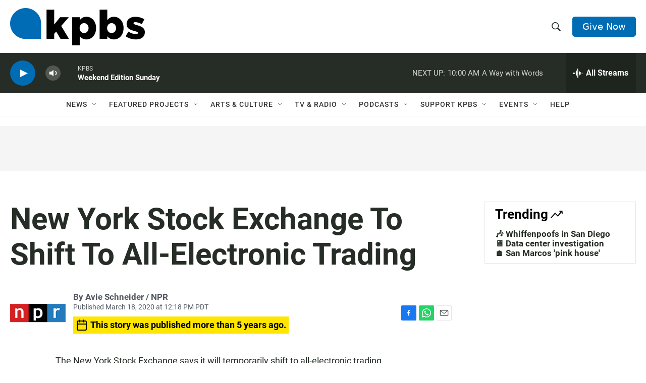

--- FILE ---
content_type: text/html; charset=utf-8
request_url: https://www.google.com/recaptcha/api2/anchor?ar=1&k=6LdRF8EbAAAAAGBCqO-5QNT28BvYzHDqkcBs-hO7&co=aHR0cHM6Ly93d3cua3Bicy5vcmc6NDQz&hl=en&v=PoyoqOPhxBO7pBk68S4YbpHZ&size=invisible&anchor-ms=20000&execute-ms=30000&cb=4tf9rasg0jqs
body_size: 48627
content:
<!DOCTYPE HTML><html dir="ltr" lang="en"><head><meta http-equiv="Content-Type" content="text/html; charset=UTF-8">
<meta http-equiv="X-UA-Compatible" content="IE=edge">
<title>reCAPTCHA</title>
<style type="text/css">
/* cyrillic-ext */
@font-face {
  font-family: 'Roboto';
  font-style: normal;
  font-weight: 400;
  font-stretch: 100%;
  src: url(//fonts.gstatic.com/s/roboto/v48/KFO7CnqEu92Fr1ME7kSn66aGLdTylUAMa3GUBHMdazTgWw.woff2) format('woff2');
  unicode-range: U+0460-052F, U+1C80-1C8A, U+20B4, U+2DE0-2DFF, U+A640-A69F, U+FE2E-FE2F;
}
/* cyrillic */
@font-face {
  font-family: 'Roboto';
  font-style: normal;
  font-weight: 400;
  font-stretch: 100%;
  src: url(//fonts.gstatic.com/s/roboto/v48/KFO7CnqEu92Fr1ME7kSn66aGLdTylUAMa3iUBHMdazTgWw.woff2) format('woff2');
  unicode-range: U+0301, U+0400-045F, U+0490-0491, U+04B0-04B1, U+2116;
}
/* greek-ext */
@font-face {
  font-family: 'Roboto';
  font-style: normal;
  font-weight: 400;
  font-stretch: 100%;
  src: url(//fonts.gstatic.com/s/roboto/v48/KFO7CnqEu92Fr1ME7kSn66aGLdTylUAMa3CUBHMdazTgWw.woff2) format('woff2');
  unicode-range: U+1F00-1FFF;
}
/* greek */
@font-face {
  font-family: 'Roboto';
  font-style: normal;
  font-weight: 400;
  font-stretch: 100%;
  src: url(//fonts.gstatic.com/s/roboto/v48/KFO7CnqEu92Fr1ME7kSn66aGLdTylUAMa3-UBHMdazTgWw.woff2) format('woff2');
  unicode-range: U+0370-0377, U+037A-037F, U+0384-038A, U+038C, U+038E-03A1, U+03A3-03FF;
}
/* math */
@font-face {
  font-family: 'Roboto';
  font-style: normal;
  font-weight: 400;
  font-stretch: 100%;
  src: url(//fonts.gstatic.com/s/roboto/v48/KFO7CnqEu92Fr1ME7kSn66aGLdTylUAMawCUBHMdazTgWw.woff2) format('woff2');
  unicode-range: U+0302-0303, U+0305, U+0307-0308, U+0310, U+0312, U+0315, U+031A, U+0326-0327, U+032C, U+032F-0330, U+0332-0333, U+0338, U+033A, U+0346, U+034D, U+0391-03A1, U+03A3-03A9, U+03B1-03C9, U+03D1, U+03D5-03D6, U+03F0-03F1, U+03F4-03F5, U+2016-2017, U+2034-2038, U+203C, U+2040, U+2043, U+2047, U+2050, U+2057, U+205F, U+2070-2071, U+2074-208E, U+2090-209C, U+20D0-20DC, U+20E1, U+20E5-20EF, U+2100-2112, U+2114-2115, U+2117-2121, U+2123-214F, U+2190, U+2192, U+2194-21AE, U+21B0-21E5, U+21F1-21F2, U+21F4-2211, U+2213-2214, U+2216-22FF, U+2308-230B, U+2310, U+2319, U+231C-2321, U+2336-237A, U+237C, U+2395, U+239B-23B7, U+23D0, U+23DC-23E1, U+2474-2475, U+25AF, U+25B3, U+25B7, U+25BD, U+25C1, U+25CA, U+25CC, U+25FB, U+266D-266F, U+27C0-27FF, U+2900-2AFF, U+2B0E-2B11, U+2B30-2B4C, U+2BFE, U+3030, U+FF5B, U+FF5D, U+1D400-1D7FF, U+1EE00-1EEFF;
}
/* symbols */
@font-face {
  font-family: 'Roboto';
  font-style: normal;
  font-weight: 400;
  font-stretch: 100%;
  src: url(//fonts.gstatic.com/s/roboto/v48/KFO7CnqEu92Fr1ME7kSn66aGLdTylUAMaxKUBHMdazTgWw.woff2) format('woff2');
  unicode-range: U+0001-000C, U+000E-001F, U+007F-009F, U+20DD-20E0, U+20E2-20E4, U+2150-218F, U+2190, U+2192, U+2194-2199, U+21AF, U+21E6-21F0, U+21F3, U+2218-2219, U+2299, U+22C4-22C6, U+2300-243F, U+2440-244A, U+2460-24FF, U+25A0-27BF, U+2800-28FF, U+2921-2922, U+2981, U+29BF, U+29EB, U+2B00-2BFF, U+4DC0-4DFF, U+FFF9-FFFB, U+10140-1018E, U+10190-1019C, U+101A0, U+101D0-101FD, U+102E0-102FB, U+10E60-10E7E, U+1D2C0-1D2D3, U+1D2E0-1D37F, U+1F000-1F0FF, U+1F100-1F1AD, U+1F1E6-1F1FF, U+1F30D-1F30F, U+1F315, U+1F31C, U+1F31E, U+1F320-1F32C, U+1F336, U+1F378, U+1F37D, U+1F382, U+1F393-1F39F, U+1F3A7-1F3A8, U+1F3AC-1F3AF, U+1F3C2, U+1F3C4-1F3C6, U+1F3CA-1F3CE, U+1F3D4-1F3E0, U+1F3ED, U+1F3F1-1F3F3, U+1F3F5-1F3F7, U+1F408, U+1F415, U+1F41F, U+1F426, U+1F43F, U+1F441-1F442, U+1F444, U+1F446-1F449, U+1F44C-1F44E, U+1F453, U+1F46A, U+1F47D, U+1F4A3, U+1F4B0, U+1F4B3, U+1F4B9, U+1F4BB, U+1F4BF, U+1F4C8-1F4CB, U+1F4D6, U+1F4DA, U+1F4DF, U+1F4E3-1F4E6, U+1F4EA-1F4ED, U+1F4F7, U+1F4F9-1F4FB, U+1F4FD-1F4FE, U+1F503, U+1F507-1F50B, U+1F50D, U+1F512-1F513, U+1F53E-1F54A, U+1F54F-1F5FA, U+1F610, U+1F650-1F67F, U+1F687, U+1F68D, U+1F691, U+1F694, U+1F698, U+1F6AD, U+1F6B2, U+1F6B9-1F6BA, U+1F6BC, U+1F6C6-1F6CF, U+1F6D3-1F6D7, U+1F6E0-1F6EA, U+1F6F0-1F6F3, U+1F6F7-1F6FC, U+1F700-1F7FF, U+1F800-1F80B, U+1F810-1F847, U+1F850-1F859, U+1F860-1F887, U+1F890-1F8AD, U+1F8B0-1F8BB, U+1F8C0-1F8C1, U+1F900-1F90B, U+1F93B, U+1F946, U+1F984, U+1F996, U+1F9E9, U+1FA00-1FA6F, U+1FA70-1FA7C, U+1FA80-1FA89, U+1FA8F-1FAC6, U+1FACE-1FADC, U+1FADF-1FAE9, U+1FAF0-1FAF8, U+1FB00-1FBFF;
}
/* vietnamese */
@font-face {
  font-family: 'Roboto';
  font-style: normal;
  font-weight: 400;
  font-stretch: 100%;
  src: url(//fonts.gstatic.com/s/roboto/v48/KFO7CnqEu92Fr1ME7kSn66aGLdTylUAMa3OUBHMdazTgWw.woff2) format('woff2');
  unicode-range: U+0102-0103, U+0110-0111, U+0128-0129, U+0168-0169, U+01A0-01A1, U+01AF-01B0, U+0300-0301, U+0303-0304, U+0308-0309, U+0323, U+0329, U+1EA0-1EF9, U+20AB;
}
/* latin-ext */
@font-face {
  font-family: 'Roboto';
  font-style: normal;
  font-weight: 400;
  font-stretch: 100%;
  src: url(//fonts.gstatic.com/s/roboto/v48/KFO7CnqEu92Fr1ME7kSn66aGLdTylUAMa3KUBHMdazTgWw.woff2) format('woff2');
  unicode-range: U+0100-02BA, U+02BD-02C5, U+02C7-02CC, U+02CE-02D7, U+02DD-02FF, U+0304, U+0308, U+0329, U+1D00-1DBF, U+1E00-1E9F, U+1EF2-1EFF, U+2020, U+20A0-20AB, U+20AD-20C0, U+2113, U+2C60-2C7F, U+A720-A7FF;
}
/* latin */
@font-face {
  font-family: 'Roboto';
  font-style: normal;
  font-weight: 400;
  font-stretch: 100%;
  src: url(//fonts.gstatic.com/s/roboto/v48/KFO7CnqEu92Fr1ME7kSn66aGLdTylUAMa3yUBHMdazQ.woff2) format('woff2');
  unicode-range: U+0000-00FF, U+0131, U+0152-0153, U+02BB-02BC, U+02C6, U+02DA, U+02DC, U+0304, U+0308, U+0329, U+2000-206F, U+20AC, U+2122, U+2191, U+2193, U+2212, U+2215, U+FEFF, U+FFFD;
}
/* cyrillic-ext */
@font-face {
  font-family: 'Roboto';
  font-style: normal;
  font-weight: 500;
  font-stretch: 100%;
  src: url(//fonts.gstatic.com/s/roboto/v48/KFO7CnqEu92Fr1ME7kSn66aGLdTylUAMa3GUBHMdazTgWw.woff2) format('woff2');
  unicode-range: U+0460-052F, U+1C80-1C8A, U+20B4, U+2DE0-2DFF, U+A640-A69F, U+FE2E-FE2F;
}
/* cyrillic */
@font-face {
  font-family: 'Roboto';
  font-style: normal;
  font-weight: 500;
  font-stretch: 100%;
  src: url(//fonts.gstatic.com/s/roboto/v48/KFO7CnqEu92Fr1ME7kSn66aGLdTylUAMa3iUBHMdazTgWw.woff2) format('woff2');
  unicode-range: U+0301, U+0400-045F, U+0490-0491, U+04B0-04B1, U+2116;
}
/* greek-ext */
@font-face {
  font-family: 'Roboto';
  font-style: normal;
  font-weight: 500;
  font-stretch: 100%;
  src: url(//fonts.gstatic.com/s/roboto/v48/KFO7CnqEu92Fr1ME7kSn66aGLdTylUAMa3CUBHMdazTgWw.woff2) format('woff2');
  unicode-range: U+1F00-1FFF;
}
/* greek */
@font-face {
  font-family: 'Roboto';
  font-style: normal;
  font-weight: 500;
  font-stretch: 100%;
  src: url(//fonts.gstatic.com/s/roboto/v48/KFO7CnqEu92Fr1ME7kSn66aGLdTylUAMa3-UBHMdazTgWw.woff2) format('woff2');
  unicode-range: U+0370-0377, U+037A-037F, U+0384-038A, U+038C, U+038E-03A1, U+03A3-03FF;
}
/* math */
@font-face {
  font-family: 'Roboto';
  font-style: normal;
  font-weight: 500;
  font-stretch: 100%;
  src: url(//fonts.gstatic.com/s/roboto/v48/KFO7CnqEu92Fr1ME7kSn66aGLdTylUAMawCUBHMdazTgWw.woff2) format('woff2');
  unicode-range: U+0302-0303, U+0305, U+0307-0308, U+0310, U+0312, U+0315, U+031A, U+0326-0327, U+032C, U+032F-0330, U+0332-0333, U+0338, U+033A, U+0346, U+034D, U+0391-03A1, U+03A3-03A9, U+03B1-03C9, U+03D1, U+03D5-03D6, U+03F0-03F1, U+03F4-03F5, U+2016-2017, U+2034-2038, U+203C, U+2040, U+2043, U+2047, U+2050, U+2057, U+205F, U+2070-2071, U+2074-208E, U+2090-209C, U+20D0-20DC, U+20E1, U+20E5-20EF, U+2100-2112, U+2114-2115, U+2117-2121, U+2123-214F, U+2190, U+2192, U+2194-21AE, U+21B0-21E5, U+21F1-21F2, U+21F4-2211, U+2213-2214, U+2216-22FF, U+2308-230B, U+2310, U+2319, U+231C-2321, U+2336-237A, U+237C, U+2395, U+239B-23B7, U+23D0, U+23DC-23E1, U+2474-2475, U+25AF, U+25B3, U+25B7, U+25BD, U+25C1, U+25CA, U+25CC, U+25FB, U+266D-266F, U+27C0-27FF, U+2900-2AFF, U+2B0E-2B11, U+2B30-2B4C, U+2BFE, U+3030, U+FF5B, U+FF5D, U+1D400-1D7FF, U+1EE00-1EEFF;
}
/* symbols */
@font-face {
  font-family: 'Roboto';
  font-style: normal;
  font-weight: 500;
  font-stretch: 100%;
  src: url(//fonts.gstatic.com/s/roboto/v48/KFO7CnqEu92Fr1ME7kSn66aGLdTylUAMaxKUBHMdazTgWw.woff2) format('woff2');
  unicode-range: U+0001-000C, U+000E-001F, U+007F-009F, U+20DD-20E0, U+20E2-20E4, U+2150-218F, U+2190, U+2192, U+2194-2199, U+21AF, U+21E6-21F0, U+21F3, U+2218-2219, U+2299, U+22C4-22C6, U+2300-243F, U+2440-244A, U+2460-24FF, U+25A0-27BF, U+2800-28FF, U+2921-2922, U+2981, U+29BF, U+29EB, U+2B00-2BFF, U+4DC0-4DFF, U+FFF9-FFFB, U+10140-1018E, U+10190-1019C, U+101A0, U+101D0-101FD, U+102E0-102FB, U+10E60-10E7E, U+1D2C0-1D2D3, U+1D2E0-1D37F, U+1F000-1F0FF, U+1F100-1F1AD, U+1F1E6-1F1FF, U+1F30D-1F30F, U+1F315, U+1F31C, U+1F31E, U+1F320-1F32C, U+1F336, U+1F378, U+1F37D, U+1F382, U+1F393-1F39F, U+1F3A7-1F3A8, U+1F3AC-1F3AF, U+1F3C2, U+1F3C4-1F3C6, U+1F3CA-1F3CE, U+1F3D4-1F3E0, U+1F3ED, U+1F3F1-1F3F3, U+1F3F5-1F3F7, U+1F408, U+1F415, U+1F41F, U+1F426, U+1F43F, U+1F441-1F442, U+1F444, U+1F446-1F449, U+1F44C-1F44E, U+1F453, U+1F46A, U+1F47D, U+1F4A3, U+1F4B0, U+1F4B3, U+1F4B9, U+1F4BB, U+1F4BF, U+1F4C8-1F4CB, U+1F4D6, U+1F4DA, U+1F4DF, U+1F4E3-1F4E6, U+1F4EA-1F4ED, U+1F4F7, U+1F4F9-1F4FB, U+1F4FD-1F4FE, U+1F503, U+1F507-1F50B, U+1F50D, U+1F512-1F513, U+1F53E-1F54A, U+1F54F-1F5FA, U+1F610, U+1F650-1F67F, U+1F687, U+1F68D, U+1F691, U+1F694, U+1F698, U+1F6AD, U+1F6B2, U+1F6B9-1F6BA, U+1F6BC, U+1F6C6-1F6CF, U+1F6D3-1F6D7, U+1F6E0-1F6EA, U+1F6F0-1F6F3, U+1F6F7-1F6FC, U+1F700-1F7FF, U+1F800-1F80B, U+1F810-1F847, U+1F850-1F859, U+1F860-1F887, U+1F890-1F8AD, U+1F8B0-1F8BB, U+1F8C0-1F8C1, U+1F900-1F90B, U+1F93B, U+1F946, U+1F984, U+1F996, U+1F9E9, U+1FA00-1FA6F, U+1FA70-1FA7C, U+1FA80-1FA89, U+1FA8F-1FAC6, U+1FACE-1FADC, U+1FADF-1FAE9, U+1FAF0-1FAF8, U+1FB00-1FBFF;
}
/* vietnamese */
@font-face {
  font-family: 'Roboto';
  font-style: normal;
  font-weight: 500;
  font-stretch: 100%;
  src: url(//fonts.gstatic.com/s/roboto/v48/KFO7CnqEu92Fr1ME7kSn66aGLdTylUAMa3OUBHMdazTgWw.woff2) format('woff2');
  unicode-range: U+0102-0103, U+0110-0111, U+0128-0129, U+0168-0169, U+01A0-01A1, U+01AF-01B0, U+0300-0301, U+0303-0304, U+0308-0309, U+0323, U+0329, U+1EA0-1EF9, U+20AB;
}
/* latin-ext */
@font-face {
  font-family: 'Roboto';
  font-style: normal;
  font-weight: 500;
  font-stretch: 100%;
  src: url(//fonts.gstatic.com/s/roboto/v48/KFO7CnqEu92Fr1ME7kSn66aGLdTylUAMa3KUBHMdazTgWw.woff2) format('woff2');
  unicode-range: U+0100-02BA, U+02BD-02C5, U+02C7-02CC, U+02CE-02D7, U+02DD-02FF, U+0304, U+0308, U+0329, U+1D00-1DBF, U+1E00-1E9F, U+1EF2-1EFF, U+2020, U+20A0-20AB, U+20AD-20C0, U+2113, U+2C60-2C7F, U+A720-A7FF;
}
/* latin */
@font-face {
  font-family: 'Roboto';
  font-style: normal;
  font-weight: 500;
  font-stretch: 100%;
  src: url(//fonts.gstatic.com/s/roboto/v48/KFO7CnqEu92Fr1ME7kSn66aGLdTylUAMa3yUBHMdazQ.woff2) format('woff2');
  unicode-range: U+0000-00FF, U+0131, U+0152-0153, U+02BB-02BC, U+02C6, U+02DA, U+02DC, U+0304, U+0308, U+0329, U+2000-206F, U+20AC, U+2122, U+2191, U+2193, U+2212, U+2215, U+FEFF, U+FFFD;
}
/* cyrillic-ext */
@font-face {
  font-family: 'Roboto';
  font-style: normal;
  font-weight: 900;
  font-stretch: 100%;
  src: url(//fonts.gstatic.com/s/roboto/v48/KFO7CnqEu92Fr1ME7kSn66aGLdTylUAMa3GUBHMdazTgWw.woff2) format('woff2');
  unicode-range: U+0460-052F, U+1C80-1C8A, U+20B4, U+2DE0-2DFF, U+A640-A69F, U+FE2E-FE2F;
}
/* cyrillic */
@font-face {
  font-family: 'Roboto';
  font-style: normal;
  font-weight: 900;
  font-stretch: 100%;
  src: url(//fonts.gstatic.com/s/roboto/v48/KFO7CnqEu92Fr1ME7kSn66aGLdTylUAMa3iUBHMdazTgWw.woff2) format('woff2');
  unicode-range: U+0301, U+0400-045F, U+0490-0491, U+04B0-04B1, U+2116;
}
/* greek-ext */
@font-face {
  font-family: 'Roboto';
  font-style: normal;
  font-weight: 900;
  font-stretch: 100%;
  src: url(//fonts.gstatic.com/s/roboto/v48/KFO7CnqEu92Fr1ME7kSn66aGLdTylUAMa3CUBHMdazTgWw.woff2) format('woff2');
  unicode-range: U+1F00-1FFF;
}
/* greek */
@font-face {
  font-family: 'Roboto';
  font-style: normal;
  font-weight: 900;
  font-stretch: 100%;
  src: url(//fonts.gstatic.com/s/roboto/v48/KFO7CnqEu92Fr1ME7kSn66aGLdTylUAMa3-UBHMdazTgWw.woff2) format('woff2');
  unicode-range: U+0370-0377, U+037A-037F, U+0384-038A, U+038C, U+038E-03A1, U+03A3-03FF;
}
/* math */
@font-face {
  font-family: 'Roboto';
  font-style: normal;
  font-weight: 900;
  font-stretch: 100%;
  src: url(//fonts.gstatic.com/s/roboto/v48/KFO7CnqEu92Fr1ME7kSn66aGLdTylUAMawCUBHMdazTgWw.woff2) format('woff2');
  unicode-range: U+0302-0303, U+0305, U+0307-0308, U+0310, U+0312, U+0315, U+031A, U+0326-0327, U+032C, U+032F-0330, U+0332-0333, U+0338, U+033A, U+0346, U+034D, U+0391-03A1, U+03A3-03A9, U+03B1-03C9, U+03D1, U+03D5-03D6, U+03F0-03F1, U+03F4-03F5, U+2016-2017, U+2034-2038, U+203C, U+2040, U+2043, U+2047, U+2050, U+2057, U+205F, U+2070-2071, U+2074-208E, U+2090-209C, U+20D0-20DC, U+20E1, U+20E5-20EF, U+2100-2112, U+2114-2115, U+2117-2121, U+2123-214F, U+2190, U+2192, U+2194-21AE, U+21B0-21E5, U+21F1-21F2, U+21F4-2211, U+2213-2214, U+2216-22FF, U+2308-230B, U+2310, U+2319, U+231C-2321, U+2336-237A, U+237C, U+2395, U+239B-23B7, U+23D0, U+23DC-23E1, U+2474-2475, U+25AF, U+25B3, U+25B7, U+25BD, U+25C1, U+25CA, U+25CC, U+25FB, U+266D-266F, U+27C0-27FF, U+2900-2AFF, U+2B0E-2B11, U+2B30-2B4C, U+2BFE, U+3030, U+FF5B, U+FF5D, U+1D400-1D7FF, U+1EE00-1EEFF;
}
/* symbols */
@font-face {
  font-family: 'Roboto';
  font-style: normal;
  font-weight: 900;
  font-stretch: 100%;
  src: url(//fonts.gstatic.com/s/roboto/v48/KFO7CnqEu92Fr1ME7kSn66aGLdTylUAMaxKUBHMdazTgWw.woff2) format('woff2');
  unicode-range: U+0001-000C, U+000E-001F, U+007F-009F, U+20DD-20E0, U+20E2-20E4, U+2150-218F, U+2190, U+2192, U+2194-2199, U+21AF, U+21E6-21F0, U+21F3, U+2218-2219, U+2299, U+22C4-22C6, U+2300-243F, U+2440-244A, U+2460-24FF, U+25A0-27BF, U+2800-28FF, U+2921-2922, U+2981, U+29BF, U+29EB, U+2B00-2BFF, U+4DC0-4DFF, U+FFF9-FFFB, U+10140-1018E, U+10190-1019C, U+101A0, U+101D0-101FD, U+102E0-102FB, U+10E60-10E7E, U+1D2C0-1D2D3, U+1D2E0-1D37F, U+1F000-1F0FF, U+1F100-1F1AD, U+1F1E6-1F1FF, U+1F30D-1F30F, U+1F315, U+1F31C, U+1F31E, U+1F320-1F32C, U+1F336, U+1F378, U+1F37D, U+1F382, U+1F393-1F39F, U+1F3A7-1F3A8, U+1F3AC-1F3AF, U+1F3C2, U+1F3C4-1F3C6, U+1F3CA-1F3CE, U+1F3D4-1F3E0, U+1F3ED, U+1F3F1-1F3F3, U+1F3F5-1F3F7, U+1F408, U+1F415, U+1F41F, U+1F426, U+1F43F, U+1F441-1F442, U+1F444, U+1F446-1F449, U+1F44C-1F44E, U+1F453, U+1F46A, U+1F47D, U+1F4A3, U+1F4B0, U+1F4B3, U+1F4B9, U+1F4BB, U+1F4BF, U+1F4C8-1F4CB, U+1F4D6, U+1F4DA, U+1F4DF, U+1F4E3-1F4E6, U+1F4EA-1F4ED, U+1F4F7, U+1F4F9-1F4FB, U+1F4FD-1F4FE, U+1F503, U+1F507-1F50B, U+1F50D, U+1F512-1F513, U+1F53E-1F54A, U+1F54F-1F5FA, U+1F610, U+1F650-1F67F, U+1F687, U+1F68D, U+1F691, U+1F694, U+1F698, U+1F6AD, U+1F6B2, U+1F6B9-1F6BA, U+1F6BC, U+1F6C6-1F6CF, U+1F6D3-1F6D7, U+1F6E0-1F6EA, U+1F6F0-1F6F3, U+1F6F7-1F6FC, U+1F700-1F7FF, U+1F800-1F80B, U+1F810-1F847, U+1F850-1F859, U+1F860-1F887, U+1F890-1F8AD, U+1F8B0-1F8BB, U+1F8C0-1F8C1, U+1F900-1F90B, U+1F93B, U+1F946, U+1F984, U+1F996, U+1F9E9, U+1FA00-1FA6F, U+1FA70-1FA7C, U+1FA80-1FA89, U+1FA8F-1FAC6, U+1FACE-1FADC, U+1FADF-1FAE9, U+1FAF0-1FAF8, U+1FB00-1FBFF;
}
/* vietnamese */
@font-face {
  font-family: 'Roboto';
  font-style: normal;
  font-weight: 900;
  font-stretch: 100%;
  src: url(//fonts.gstatic.com/s/roboto/v48/KFO7CnqEu92Fr1ME7kSn66aGLdTylUAMa3OUBHMdazTgWw.woff2) format('woff2');
  unicode-range: U+0102-0103, U+0110-0111, U+0128-0129, U+0168-0169, U+01A0-01A1, U+01AF-01B0, U+0300-0301, U+0303-0304, U+0308-0309, U+0323, U+0329, U+1EA0-1EF9, U+20AB;
}
/* latin-ext */
@font-face {
  font-family: 'Roboto';
  font-style: normal;
  font-weight: 900;
  font-stretch: 100%;
  src: url(//fonts.gstatic.com/s/roboto/v48/KFO7CnqEu92Fr1ME7kSn66aGLdTylUAMa3KUBHMdazTgWw.woff2) format('woff2');
  unicode-range: U+0100-02BA, U+02BD-02C5, U+02C7-02CC, U+02CE-02D7, U+02DD-02FF, U+0304, U+0308, U+0329, U+1D00-1DBF, U+1E00-1E9F, U+1EF2-1EFF, U+2020, U+20A0-20AB, U+20AD-20C0, U+2113, U+2C60-2C7F, U+A720-A7FF;
}
/* latin */
@font-face {
  font-family: 'Roboto';
  font-style: normal;
  font-weight: 900;
  font-stretch: 100%;
  src: url(//fonts.gstatic.com/s/roboto/v48/KFO7CnqEu92Fr1ME7kSn66aGLdTylUAMa3yUBHMdazQ.woff2) format('woff2');
  unicode-range: U+0000-00FF, U+0131, U+0152-0153, U+02BB-02BC, U+02C6, U+02DA, U+02DC, U+0304, U+0308, U+0329, U+2000-206F, U+20AC, U+2122, U+2191, U+2193, U+2212, U+2215, U+FEFF, U+FFFD;
}

</style>
<link rel="stylesheet" type="text/css" href="https://www.gstatic.com/recaptcha/releases/PoyoqOPhxBO7pBk68S4YbpHZ/styles__ltr.css">
<script nonce="NxOYMjOvKMnm3CmX2P3y-A" type="text/javascript">window['__recaptcha_api'] = 'https://www.google.com/recaptcha/api2/';</script>
<script type="text/javascript" src="https://www.gstatic.com/recaptcha/releases/PoyoqOPhxBO7pBk68S4YbpHZ/recaptcha__en.js" nonce="NxOYMjOvKMnm3CmX2P3y-A">
      
    </script></head>
<body><div id="rc-anchor-alert" class="rc-anchor-alert"></div>
<input type="hidden" id="recaptcha-token" value="[base64]">
<script type="text/javascript" nonce="NxOYMjOvKMnm3CmX2P3y-A">
      recaptcha.anchor.Main.init("[\x22ainput\x22,[\x22bgdata\x22,\x22\x22,\[base64]/[base64]/[base64]/bmV3IHJbeF0oY1swXSk6RT09Mj9uZXcgclt4XShjWzBdLGNbMV0pOkU9PTM/bmV3IHJbeF0oY1swXSxjWzFdLGNbMl0pOkU9PTQ/[base64]/[base64]/[base64]/[base64]/[base64]/[base64]/[base64]/[base64]\x22,\[base64]\x22,\[base64]/CgMOjw73DoSM/UWFqIjlVw41qwrYvw5w6WsKUwoZFwqg2wpDCv8ONAsKWPSF/[base64]/w51Rw643w5VCw4EBwrrDrsKCNMOoQMOWwodZWsKtfMK7wqpxwoDCp8OOw5bDlmDDrMKtQzIBfsKHwpHDhsOROsOSwqzCnz86w74Aw5JiwpjDtVLDk8OWZcOOSsKgfcO/L8ObG8Oyw4PCsn3DmsKpw5zCtHfCtFfCqwrCshXDt8O0wrNsGsOZGsKDLsKyw5xkw69LwqEUw4hTw6Iewoo7LGNMB8Kgwr0fw6TCrRE+ET4dw6HCqkI9w6Udw6AOwrXCrMOaw6rCnx91w5QfH8KtIsO2QsKGfsKsRXnCkQJ5dh5cwp7CnsO3d8O/FhfDh8KKbcOmw6JWwonCs3nCocO3woHCuh/CtMKKwrLDr3TDiGbCuMOWw4DDj8KXPMOHGsK6w6htNMKYwpMUw6DCpMKGSMOBwqLDnE1/wprDlQkDw71lwrvChjE9wpDDo8OYw7BEOMK6YcOhVg/CgRBbc3A1FMOIbcKjw7g7C1HDgR/Cg2vDu8OdwqrDiQo3wobDqnnCmiPCqcKxKcOfbcK8wo/Du8OvX8Kww5TCjsKrHMKIw7NHwrcxHsKVCcKPR8Okw7w6REvCmcONw6rDpmd8E07Ch8OlZ8OQwrtRJMK0w5PDrsKmwpTCuMKAwrvCuyrCpcK8S8K8GcK9UMOCwqAoGsOuwokaw75zw4QLWUnDpsKNTcO6HRHDjMK3w7jChV8Cwog/IHk4wqzDlTzCk8KGw5k/wolhGl/Ci8OrbcODVCgkBMOSw5jCnkXDnkzCv8KnZ8Kpw6law6bCvig+w6kcwqTDscORcTMZw6dTTMKYH8O1Pw0awrXDg8OaWgFJwrbCoEgCw7JtDMKVwqgHwoMVw4wEIMKNw5cxw4o3VTRoUsOMwpwZwpDCuEwON23DkwZDwo/DmcOHw5Atwo3CslVCasOvDMKKTXs1wowXw7/Ds8OzK8K1woI6w6UGRMKjw4YdbTxeEsK8MMKsw6zDo8OBOcOaX1LDqlhUNAA0eUZ5wq/Cn8O4DMOSIsOpw5fDnwDCtkfCpjZNwp1Dw4PDiUQrHj1sSsOKDxNew6rCkkLCrsKbw5FiwqXCs8Kxw7fCocK5w5kGwqPCjn5cw7fCs8Kgw43CucKvw5HDqwAiwqhLw6fDmcOgwoDDkW/[base64]/CsUs9wpBbIWHDo8Kzw4jCjsOMHxFzd3ZlwpfCmcOnJVfDohlPwrTChG5ewqTDrMO/[base64]/CiMOjT8KGwr9GGgvCjxDDqnsWwoEWCQlgw79Lw7rDvsKeP1zCj0DCvcOtTzXCpAnDicOPwr1dwo/[base64]/Dg1XCsMKkf8OmOTJzwoXCijEwcwwmwqFiwojCl8Oowo/Di8O0wpPDhU7Co8KHw5M2w7oUw6RCEsKOw6/Ci3/ClyTCuCZpD8KXNsKsCVYxw64GXsO+wqYRwoZefMKQw6sMw4dzfsOYw45QLMOLQMOew4wewpY6GcOnwrRPRStaWFR3w443BRXDp1JawqzDkUTDlcOAWx3Cr8OWwq7DosK3wpIJwrorFHgWSQ53DcK7w7g/GA4pwrldcsKVwrjDk8ODQRXDosK3w7RnLwfCuj8zwo59wrZANcKSwonCri80esOJw5A7wp/DnDzCt8O0FsK6OsOsAgzDplnCp8OHwq/CmRozbsOrw4LCisKnS17DjMOewrskwq3Ds8OiPcOsw6jCqcKtwrXDvsKUw7XCncOyfcO0w5zDimhmHE/ClcKzw4zDisO5AyF/[base64]/RsO7csKFecKxSMOuw7bCh3PDosKPcmNUwrRxJcOzFW8FXsKyNMKlw63Dp8KkwpDClcOiFcK7BxNaw73DksKJw7NAwqvDsm3Co8OEwpTCrEvCuQfDq3oGw5TCnWAtw5HCjxLDu2Y4wprDkHPCn8Olb1jDnsOKwpd3KMKSYUpoL8KGw7M6wozDpsK9w5/[base64]/CtRPDocKpWcO7wrXCsXnCuHrClmHCnzNaHMKUwofCggtYw6JYw4TDnQQCG1ppRhMEwpzDpSvDhsOYTB/CucOYXR59wro6woxKwp5YwpHDi00bw5LDvB3Ci8OHfhjCpjwiw6vDlzogZAbCnBUwd8OBYFrCkl0Rw4jDiMKpwpgGN1PCkVgTEMKgFcKvwojDsyLCnXTDlcONccKUw4XCu8Okw7x8HF/CqMKkQsKPw4dTKMOfw7t4wq3DgcKuJ8KXw5cjw6s9bcO6dkvCsMOowrQQw6LCpMOlw5/[base64]/Dv8Onwp5Hw6LDrHlsTsO7b1FLZMOAwojCvcOaOsOAD8OxbcO9w7gNG2Z1wotLIzDCuzLClcKEw4omwrYfwrw/AVTCr8KgeVcMwpfDncOBwroowpHDm8Oow5ZEal4pw54Qw7rCkcKgMMOpwoR3Y8Kcw71KOsOGw5gXbA3DhxjCo3/CvMOPU8O/w4XCjAF8wphOw4oNwpFBw5N/w5tnwps0wrPCqwfChznCgBjCrVRCw4pOR8Kwwr5TKCRjFC4EwpFCwqYDw7DDi0tbdMKbcsK2VcO4w6PDgVpKFcOywq7CncK9w4/Di8Kww5DDuXR7wp4xIwPCl8KWwrFqBcKtAEpqwrR5McO2wozCgD8XwrzCg1rDn8OBwqk3PRvDvcKVwroRbzHDssOqCsOZTsOrwoMZw6giMRzDnsO6fMOPOMO1K1DDhnsNw7LCpMO3OkbCjETCgjZLw7PCkQoeO8OCEsOqwrnCjHIswozDsW/DgErCikfDv3fCvxbDg8OOw4sTWMOIdFvCqmvCpsKlWsKOYVrDuhnCqEHDjnPCmMK6IH5zwohXwqzDk8K7w6TCtnrCp8O6wrbDkMOQR3TCoyTDpMKwOMKAT8OkYMKERsKqw73DscOUw7NEe0bCsHrCvsODVcKUwpfCvcOQRHsgXcO7w4NFdxgDwoFnHB/CuMOkI8K3wqAOJMKDw5wDw6/DvsKsw7zDl8OrwrbCmsKwan/DuCkPw6zCkSvCkSfDn8KnQ8Oyw49DBcKow4FXUcOJw5NvXmELw5hlwobCo8KPw6nDvcO0QDITDcO0wqrCkT3DicO5R8K+wpLDnMO4w6/CjhPDucOhwpJUIsOOW2MDIMOGNnDDvGQQZcOTNcKDwrBFG8Oyw5bDlxIjKwQnw54qw4/Cj8OywqzCtMKiDy0VR8OVw6N4wprCtl04T8K5wp3DqMOlFx8HJsK5w7EFwqbCkMKtB3jCmXrCnsKww5d8w5/DgcKnesOKY0XDkcKbFG/[base64]/CoEpENiHDpsKJGGbCkETDlsK1EiVhEHvDvEHCj8KyYEvDvHXDpMKtXcOhw6BJw63DmcKKw5Jmw67Dj1Jbw7vCoU/CiDzDn8KJw4ouQnfCvMKGw5XDnEjDqMKPVsOVw4w2f8OeBVLDocKSwp7CtlHDhnVlwoZpM3Ygc34mwp8CwobCsnxMR8K3w5InL8K9w7bDl8KrwrnDtFx/wqckwrM/w7FvUQfDmiwwF8KtwonCmwbDmh14DUbCocO1NsOqw4bCh1jCs2hQw6wzwrrCmRXDgF7Cv8OIScKjwrYzfhzCi8OBF8KGTsKHXsOdD8KqEMK/[base64]/[base64]/DisKYUsKOw73CgMOhwrTDoAEkaBDDqMKJEcKXw5x3ZmQ6wq93JRfCvcKCw4/ChcOLO3vDgzDDpm3DhcOtwqwAEzTDgMOqwq8Fw5HDlh0tMsKNwrInI0TCsUxmwo/DoMODP8KKFsKdw4I3EMO2w7fCtMKnw7dkasOMw4jDjyc7csKhwrbDiUvCpMOSCiBgeMKCDsKAw64oD8KVwoFwR1AYwqgrwqUgwpzCgwbDusOEBVEgw5YEw5Q5w5sGw79YYcKzSMKaRcO5wqA8w5AlwpXDq3h4wqJ7w63Cug/Cvzwjeihuw6NZM8KQwr/CucOlwpHDgMK1w4kkw4ZCw5Vxw5Mbw7PCjlbCssKNMcK9TU48RcKUwqk8ccOML1lDJsO8Mh7CpTxXwroPXsO+ITvCuXTCt8O+N8Oxw7nDj3jDqQ3DnQB8FMO+w4jChl9ESEbClsKoNcKmw7opw6t5w6bCn8KNEXwxJk9PGsKAdcO3IMOVacO9czJgLyxqwp4dEMK/[base64]/[base64]/DtU4iw69ORcO+wr/CnW8Gw4cqWsOVwpkbwrECbAhIwqYdERkpSR3CpcO2w7Ybw77CvHxuIsKKZsKywrlmHDTCtTskw5wnAMOlwp5IHGbDkMKDw4ITEnUdwo3CsG4/[base64]/[base64]/[base64]/[base64]/[base64]/[base64]/w6jDpcO4U1FXZsKBw7hfwrXDi8O6KsKsw5XDoMKLw7RJZWZkwr7Cky7CiMK+wo3Cp8KpHMODwrfClh9Ww4LCoVoTwp/[base64]/DmTbDsD3Ds2vCtMOBwqjDi8Oxw4nCkntgLgQ3csKew5XCsAd2wpBIQyvDuCfDtcOew7bCiBDDuwbCq8KEw5nDt8KEw5/Dpw4IcsOgY8KYE2/Dli/CpkzDvsOeWhrCkwRtwpgDwoPCqcKTF3tmwogGw6/ChkzDjHvDkDDDmMK4ASbCgTIpMl50w7NGwoDDmMK0bR5Aw4sOaFY8RX8IExXDgsKlwpnDm3vDhWgTGD9JwqXDrUDDrSTCj8K6G3fDj8KuWzfCi8K2FB8uITd4BFt+GHXDpSl1wo8cwqchEMK/[base64]/GsOpwqDDkXTCgMOFw5nCkTosw5LCgmbDssKjw4FwUMK9FsORw4jCkXxUE8Oew51mBsOfw4ITw59+FhVvwqzCoMKtwpM/UsKLw57DkzcaQ8K3w4A/[base64]/OAYdwq9PHMKIRMKtw5vConvCuzDCsz/Dj8Oyw5PDh8OKX8OrB8Obwrt3wp86L3xXScOvPcO9wr0wV1FkMHgHQsKIM1FYbA7DhcKrwqMhwrYmNQ/CpsOqUsOZFsKFw5/Dt8KdMAVpw4zCl1JTwp1tJsKqdMKKwqrCiHzCkcOoW8KCwoFbTRvDm8OIwrt4w6Ebwr3DgcOzY8OqdisAXMKlw5HCkcOVwpMxV8O/w57Ck8KOZFBYasKswr4qwr8tWsO6w7MDw6kaBsOIw7svwqZNKcOfwoofw5/Dgi7DiH7CnsKXw6o/[base64]/CscKSGC9pSz8fVsKEwr7Ch8Kdw7rCu3TDsjjDhcKFw4/CoVd1ScKTa8OhMg9fT8OIwpYXwrQuYXrDlMO7TiV0KsK3wr3Cmkduw7RvE3QQQVLCkFrCi8KDw6rDk8O2EivDk8Krw6rDqsKVKg9mN0HCucOlM1/CoCMdwqNXw7B3Sn/DtMOBwppzKG5lWsO2w7VvNcKdw4hfCG5kIyzCgVokQ8O4wqp8wrzCsnfCucOWw4FnVsKtO1V1C3IRwqbDhcO3WcOtw63DgmlGFF/[base64]/wqnCn8KSwpTDhMK8w6PDrMK4w7/CgcKawpZPw4h1U8Odb8KVw5d6w6PCtgsOAmcsBsOlJwdwWMKtPRbDqzZQCFYuw5zCvsOuw6bCksKUaMOwXMKveH5iw6tTwpjCvH8iScK/VW/DpnXCicKvO3XCk8K2KMObRgQaNMOvHMKMM3TDk3I+wo0Vw5EGScOjwpTClMOZwoPCj8O3w74/w6Vqw7XCi0PCg8Olwp3DkQTCtsO3w4oQP8KVSmzDkMOQU8K5YcK0w7fCtXTClcOhWcOLABsJw6bDicOFw5YcEMOIw5/CjRDDjMOXZ8KEw5hXw5bCgMOZwr7CsTEbw7IKw73DlcOdMMKDw5LCoMKcTsOzcipXw7kWwrB1w6LDpQTDs8KhMQkXw7jDpMKSVCJJw4XCi8O5w4ciwrbDq8Ojw6/[base64]/CvS8ne8OyPAXDhyhsw6nCpMOsCMOowoLDoQPDr8KOwrV5A8Olw7PDrsOkfzkSb8Kpw6rCvWNbXkJ3w5nDi8Kew5EmZDPCqMKUw6DDp8Kvw7fCjz8fw5B4w5vDtSnDn8KiT0pNH08Vw5NEf8Kpw5Z3e3nCtcKTw5/[base64]/DskxUwpjCv8Kywp1Cw5/Dq8O6fGwVUMKEcMODwqBof8OPw5tdVEMRw4TCvgYLa8OZQ8KiEMOZwqMKVcOqw7rCvSQqNRcIVMOVW8KLw7MsMVXDunAWMMKnwp/DlEXDsxhuwprDmSTCosKfw6TDpiA1UlZ4DMOUwoMuF8KHw7PDpMO5wpLCiyd/w48oXgFVOcOswojCkDUqIMOjw7rCrgN9FTzDjChLVcKkF8OuSEbCmsOnU8Knwp46w4PDinfDpStAGCsbKF/DhcOwFUPDi8KABMKdBTVBccK7w6ZwTMK6w4pEw7DCjhPDmsKGRz/Dg0DDj13CosKuw79accOXwrLDsMOaLcO/w5TDlcOWwppewpLDocOLOzkvw6vDln5GdQ7ChMOmBsO3Mh5UQcKJHMKdSEU4w4oMGzTDiRXDt0rCjMKBF8OcIcKVw5tEV01qw5NGEsOtURIlUBPCpMOrw60xGGpLw7tkwrDDhRjDu8O+w5rDmFM/NhwiV3YwwpBrwrUEw6QHHcOZe8OIa8KRYFEEKATCsXkpacOpQDExwrXCtgdCwrbDiETCm3XDn8K0wpPCpsOXN8OBSMOsBFfDgy/CvcOnwr/[base64]/[base64]/[base64]/XVfDlV3DgXV3WWjDhsK7wo5uaXfCi0nDrG7DkMOvGMOiTMOUwqpTLMKiT8KOw5cgwqTDqShwwqwAHMOSwoHDnsOcQ8OJeMOsbCzCj8K9fsOCw4tLw5RUOUEfWsK1wpfDuVvDunjDokPDksO/wrJLwq1+wojCpn1sFgRaw7lpWDXCqEE4YAPDgznCtXVHJUYNCHPCmMOnDsOtXcOJw6HCjhTDqcKZAMOEw4FXUcKnQE3ClsKkOkNPasODAGvCvcO5exbCisKkw5fDpcOxGMKtEMKVeXVpGy7CiMOxNgbCmcKuw6/Cn8KofiPCoSU0C8KOYhjCusOww4wPCMKUw6BOJsKtOsK8w5zDlMK/[base64]/[base64]/Dv2E8wpZKw7dzwqvCuV7DjsKeeHLCmMOpPnXCvHTDn0J5w4nDoC0Cwo0Jw5DCkU8Cwok9ZsKBG8KIwprDvhAuw5jCgMOrUMO5wrNzw5N8wqfChyMrEw/Cv2DClsKOw6bCk3rDl2g6TwogHMKAwoRAwqbCvMKdwpvDvH/[base64]/CklN+w7jCksOAAAvCmz7CjsKsb8OCBjbDpsKmaMOzACFUwoAjCsKqT3hmw5pKWWUkw59Mw4ZrAsKxHMOxw7FsbnzDi3TCkRlEwrzDjMKMwqkSZMKow7vDgBvCtQnCiGNBGMKvwqTCuULCvcK0B8KvEcOiw5MxwrYSBlh7LEvDi8OHCT3DqcOowozCiMOHF0oPZ8K/w74ZwqLCvEVBZDwQwqJwwpEoH01qZ8OzwqRjflTCrErDrAYXwoPCj8OWw5srwqvDnUgYwp/CgMO5Z8OwNWYRV0x2w57CqCbCmEE6SFTDusK4T8KIw6Vxw5gCEcK4woDDvTjDmA9+w4YFYsOrf8Ovw5nCrUsZwr8/VVfDusK+w6XDs3vDnMORwrZ/[base64]/CjMK1ZcOkGi3Du8K9wrNWLRTCn8KKRDFKw7EYK8Kdwr0RwpPCng/Ct1fCgiPDncOABMKvwoPDvQ7DsMKHw6/DoXh7bcKgB8Kuw4PCm2nDpsK8a8K1w7nCksK3DH5ZwrTCpCnDqlDDnnVge8OZRXRUYMKywoTCvcO5VxvCvijDrXfCrcOhwqMpw4ssJ8KBw4fDtsOrwqx5wr4zXsKXBkA7wowHJRvDs8OeXsK4w7zDj2RRBTvDiwXDpMKbw57CsMOCwqDDtjQow7/Ds0HClcOEw5AKwoDCjSxVcsKjGsK3w6vCgMOCNknCnFVIwpvCv8OWw7R+wpnDoCrCk8K2YTkCHQ8bKRQ9QsOnw7vCs0RPb8ORw4UWKsOHYFTCjcO8wobCjMOpw6JFWFoMEFITfxRmcMOow5k8JB7CksOTKcOkw6YxUBPDjC/Ct1rCn8KJwqDDvlt9eHUCw4VNdzPDnytQwoEsO8Kdw6/DvWjCgsOhw6NJwpbCucKPYsO2e0fCrsO4w5XDj8OyVMKNw5jCpcO5woAsw740w6gzwqfClsKLw5wRwofCqsKDw7LCujobIcOpesKiSm/[base64]/DjzbDhGzDvkbDlMKswoNzwr7Cu8K/PF7DpyjCu8KFLQzCs2TDt8KUw7MOT8KGI08kw4bCiWfDizLDqMKvWcOdwqbDuyIrbFLCsBbDqEnCpS0IcRDCmsOvwoAOw7nDh8KJeA3CnQpfcEjDtcKIwoDDjmbDvcO9NVDDjsOoXWQSw7hyw6rCosKwRW7ChMORGSlbZ8KENy/DnjvDrsK3IifCgG4tLcKQw77CpMKYX8KRw7LCjgFiwptAwoF1HwfDjMOiIcKBwrVdImpfLDlGKcKGIAgSUQfDnThMEDAkwpbCvwXDncKGw4zDsMOhw7wkJB/[base64]/[base64]/DiMOWV8K3w7cRMcOTwrjDtcOkw5vDtMOFOsKcw4fDgsK/[base64]/DsyDDksO9H8OmcTVWwrjDgsOIYDdSwqdrNcOCw7fDmwPDjcK6VAvCjsKfw5PDr8O5w5kDwpTCnsO1dmAOwp/ChmvCgFvCm2IQTwccVzAVwqfCmsOjwpcew7PCtcKYbETDgcKwRRbDqWnDhT7DjitSw6ERw7/[base64]/DkcOMNMOGwqLDsgnDqFc/wrpoVMKzwqHCg0hfRMOhwqRAVMOTw4lmwrTClsKIFn7Cl8O6ZkfDoAJLw6wVYMK3VMKrUcKDw5E8wonCiHtlw5Uxw684w7QRw5JoesK0MXV1wr0/w7pIAXLChMOmw7fCngUcw6pMdsOLw5bDosKlfTJyw77Ci0TCln3CssKtYQY9wpLCtCoww4HCqxl/HlXDvsOLwrtIwqXCjcOUwoR5wqsaAsOOw5PClUvCksOFwq7CpsORwpl9w5RIJx/DnAtBwqN5w5tLChzClD4OXsOQQhNvcADDmsKOwojCsXzCusKLw75ZHsO1D8KiwoxLw47DhcKBd8OXw6QcwpMfw5ZfdCDDoT50wr0Pw4gCwozDt8OnNMOxwpzDiBcow601HMO/Q1TCkC5Iw6ATLURxworCgnZ6ZcKKMcO+fMKvPMKra0/CqA/[base64]/[base64]/CnsKvdcKlAsKhEsKjYHHDmlFfwqbDtkNhcizCncOKS3tlEsOqAsKMw6VCbXTDo8KsCsO/[base64]/Dmld1KGjDmMOgNcKtOSQpK8OpIQrCiMOYP8KPw6XDscOkMsObwrDDv2XCkTDCkETDu8OVw6PDusOkHXITDVZ9GhLCusO9w7jCqsOUwoPDtMOXH8OtFzJkWVkxwo4JT8OHIDvDhsKDwo0zw6PCsmYzwrfCrMKZwp3Cgg/DkcOFw43CssOrwoYSw5NqOcKBwonDnsKTFsOJDcOewoXClMOrPGLChjPDh0TCsMKWw6x8H3dhAcOtwrkQL8KcwqvDk8OHfwLDmsOVV8KRwpLCuMKEE8KuHB45dybCocO4R8KdRUwJw5LCn3gGP8O7NCZGwojCmMOzQHzCp8KRw5tyAcK/R8OFwqptw4lPY8O+w4c9di4WdyVQblrCq8KIDcKBF3PDksK3IMKrGWUPwrLCusObYcOydQ/[base64]/CqTzDlMOgw4zCmMOyw4rClH/[base64]/ChcOdTXNPVMKsfWB3wpDDiMKtwoXCrsKJK8OzGDh4SjgpUEF+VsKdEsOIwq/[base64]/CtgzCmivDtcK8FMOrwrEnwocGdMKmWHRaw5JBSnpQwrbCh8O0D8KtLxPDg0XCgcOXwrLCtQ9Bwr/DlVzDrngLRg7CjUdzewXDlMK0EMKfw6YLw58Rw5EscT91VnTCqcK+wqnCoG5zw4rCtyPDvzjDp8Omw789L2MMGsKWw5nDucKkR8O2w7J9wrEuw6Z4AMKIwpNgw54Gwqt+HsKPOiJxUsKAwpgpwq/Di8O/wr0iw6bDqgrCvADCpsOdBGRgAcO/TsKLO1Eww5Yqwr5Rw6hswrsuw7HDqDPDuMOedcKWw7pBwpbCjMKZY8OSw5PDsB4hQAbDvRnCuMK1O8K1OcO8MB1xw60+wovDlGA9wq3DskVDVMODQUPCm8OMN8O1S3tIFsOpwp06w7wzw5vDuT/DhQ9Iw50xbnjCpMOjw7DDg8Kdwog5Shgfw6tEwpHDvcObw6h/woUFwqLCul0Awr9kw7NOw7c/wpNzw77Ch8KgRFXCv2QswpFxaBkYwoTCn8KQXsK4N0HCrMKPdsK8woDDocOXIsK+w4/Dn8KywrZ7woAMJMK9wpU2wr8RNHN2VWt+D8Kbf3vDlsK/bcOsSMKdw64Rw6p/Ul8mYcOWwr/DuCEEPcKDw7vCrsKcwoTDhCUCwoPCnVURwo06w4R9w7fDoMO0w60bdcKpDX8STzvCtCBtw5V7J0Y1w6PCksKQwozCjX0jwo/[base64]/QTbCqXl5STDDgwvDnlRfw5nDkGp4wovCvsKVTiREwr3CusKGw6JMw6h4w6l3VcOKwqnCpDDCmHzCr2dnwrXDsEjDscKPwqQOwrk7TMKcwprCssOJw4Zrw60GwoXDhRHCpkZVAhnDjMOQw5fCn8OGasOOw7rCoV3CmMOxM8KJHHB8w43Cr8O+Ykh2QcOBAWgZwp0Ywog/woc/cMOyTHjCg8KjwqAsacKYaytQw5cmwpXCjydJW8OcFVbCo8KpJ0PClcOWIQlwwp5ww7taU8Opw6/CqsOHc8Oebwciw7PDkcOxwq8ROsKkw4A7w5PDgCJ/esO/TynDksOBbAnCiEfCklnCh8KZwr7CocK/KB3ClMOpD1AYwrMAOyMxw5EgRSHCpx/Drh4Fb8OXf8Klwr7DhEnDmcKIw5bDrHLDvGjDv3LCt8Oqw6Vyw6kGGEMQOsK2wpLCvzLDvsO/[base64]/DvsO8BzglYB/CocKFwqgaLFHCkcOUbh/ClS3DncK2B8OgIsKMJMOdw6pZwoTDvmDCvAHDtRk6w6fCq8KhWBFvw5lpb8OFSMOGw7hzQsOkH3ljeEF7wpQWRA3CrSrCnsOmKUbDocKjw4PDn8KuLmBVwoTCuMKJw6DCkV7DuyAwWi50K8KrAsO/[base64]/DoMO6H8OZVzrDlAwgw6jCmFrDhcOOw6IHEMKNw6zCsQ01OnjCsCI2PWbCnlYvw6PDjsOrw6JLE2kIDsKZwojDg8OPM8OuwoRww7J1acO1wrERF8KdIHcRb0ZUwovClsOxwqHCr8O8KAQewqg8DcKqXgnCh0PCp8KOwqgmIF4ewq1Nw5p2GcOnHMO/w5AuYm5LdDDCrMO2HcORXsKOFcOmw7EUwroUw4LCtsKsw7c2IVPDicOPw5M8C1fDiMOhw4bChsOzw5dFwrV7WljDhhDCqjrDlcOew5HCny0Id8Kjw5LDpnhkNRvCtA4Qwo5FIMKVRXRxa0DDoXRmw7xAwpLDjT7DmkArwrNSKDTDrH/[base64]/DhQzDm2fDtsKFUVTDqsK9LcOgwpzCtG9HEXvDp3PDoMOjw7MnCMOaM8K1w6x8w6JXZ3rClsO/GcKvch1+w5TDqlFiw5xcUGrCoUliw6hawp5+w4UlSjvCpjTCmMKow53CpsKSwr3CtQLChcKywppDw4w6w48rRMOhbMOCX8OJbRnDm8KSw5jDgy3Dq8KuwroywpPCo2jDn8ONw77DlcOyw5nCqsOGbsONGcOTKRkswoQKwocpLQHDlg/[base64]/w7JrK0/DtcOWTVjCskYUwqZ1wqc7w74US1QVw4PDoMKWdBHDhEgIwqvCtC1zc8KgwqXCtsOrwpo8wph4DsKZDXLCvCfCkFI4F8KhwpADw5zChHJsw7BPfMKSw73CvcKgWXnDqihZw43DqkVpw61icnXCvXvDhsOUwoTChDvDnG3Dkjd/KcKewpzCqsOAwqrChAN7w5PDtMOXbD/CtMO7w6/CjsOrVRQQw5bClwgtAlcTw77Cm8OTwonDr0NINVbDtjXDk8OZK8OfGVhRw6jDtMO/IsKTwo5rw5pQw6vDi2LCkmQTEyvDssKnJsKfw7Axw7XDq1LDu3dJw4zCvlDCpsORIn0xAVBPZl7Dr05/wrTDkFvDnMOIw4/[base64]/VH7CmE0xw7l7w5xKLiMxHlzDp8KFckbDrsKzFsK0e8OYwolSbcOfQlcbw4PDgW/DkAwsw5Q9bQxpw5t2wojDiXHDjA0TU252w7XDvsKow6gvwoYaa8KkwqE6woHCkMOqwqvDnxbDksOdwrLCgVVIFgbCqMOQw5t1asOTw4wYw63CpTJ1wrYOCVs8L8O/[base64]/[base64]/dcKhNFMDwp/Cr8KIVHnDlcKNNEnDgsK8Y8KPwo0jZxjCn8KnworDm8O/f8K0w680w7tVJhM1F19rw6bCicOoZWRDBMOKw6/DhcO0w79fw5rDpUJqZsOpw71gMEXCnsKYw5PDvljDoi/DksKfw4hxWix5w40Bw6rDk8K2wopqwpHDjCsKwpLCm8OLBVluw45Ew6gAw5kFwq83GcOsw5BgBGk5BhbCskgBGQcmwpbCrnh5EBzDvBjDvsKFDcOpUgnCoGpuaMO3wrLCsBI9w7vCiR/CgcOOTsKbFFklVcKmwqkPw5slacKrRcO4DnXDlMKFejUhw4XCvD9JFMO1wqvCoMOpw4vCs8Kyw45KwoMKw7pbwro2w6rClHJWwoBNbC7Cu8OWVsOmwrdcw4bDsDd4w6Jjw4bDsV3DtRfChMKbwo1dLsO/[base64]/CtsKVYFrCqcKnL8KUAiXDqmk4AxbDu8OwZ2dYZMK+CGzCsMKwdcKvJi/DmCxNw7LCncOPGcOBwrLDrhLDtsKMaEjCpmVyw5VHwqF/wqtZdcOMK3ojCyFbw74/NDjDm8KkR8O8wpHDgcKuwoV0RDLDs2TCuFxeXgPDt8OcEMKkwqw8fMKbH8K0ZcK9wrMdXSc2ejvCvMKAw5Mawr7CmsK2wqwhwrBxw6pPAMK9w6M5XsKhw6xjBWXCtxwTC23DqQbCvVsMwqzCjADDs8ONw4/CjzoJfsKXV2xLUMOTc8OfwqTDnMOww50ow5jClMOlCE3DnktgwoLDh3ZYfsK+wr11wqfCsDnDmXRVWhUSw5TDvsOkw7RGwrgUw5fDrcKQOHnDsMKwwpBhwpElOMO+dUjCmMKlwrfCtsO7wo/Dvm4uw6fDghFlw6I/ZjDCmcK/AzRKBBgEO8KbRMONPGQ6H8KNw7/DpU5VwqpiPHPDiWZyw5DCrF7DscOCKxRZw5nCgmV0wp3CuAljQHnDmjLCqR/CqsO3wpnDjcOJX13DiA3DpMOaBTlvwpHChW1+wpA9bsKab8OpYjRgwoRPUsKQEGY/[base64]/[base64]/CmXJYVmpdCnbDmWfCrcK/[base64]/CpjhLa8KZwo/Dv8O3wr4Ew4o8Q8Kmwqd/N8KlXcOkwr/CvRAPwp/CmMKAVMOIw5hjPU0FwrRmw7nCq8O9wpTCuBDChMOpYAHCncOjwo7Dsnc0w4lKw6xNVcKRwoItwrvCog8WfCVNwqnDlEDCsFIJwoNqwojDjcKYF8KPw7wVw6RKKcOvw7xFwpYqw4zDq3rCkMKqwod1SxV/w7o0QhvDiD3Dr39IdTNBw70QQGYJwp1nM8O2csKRwovDtmzDr8K4wrnDgsKIwpJUbzHCiml0wo8qOcOewonCnktiI0jCr8KiIcOIEggzw67CuVTCv2MRwrkTwqHDn8KETy9meltpbcKEVsK+UsOCw5jCo8Oew4krwpc/DkLCqsOEeS5cwpbCtcKAEyt2dsOlHi/Cu04Yw6hYacOlwqsFw6BXZkpFL0UlwrVNcMKYw7bDuHwKQDnDg8K9ChTDpcOiw71TZjFvMA3DvkLCuMOKw7PDicKLUcKow5IgwrvCncKFJMKOdsOkXx5dw59rccO0wrxqwpjCg3vCgMOYZcORwq3DgG7DgE/[base64]/DoGdhJcOqVA/DhsKGX8OdJ8K5w50Fw4Jow7jCp8Oiwp/[base64]/wqp/A8K/wqxjVsOrwp4FAjkfw6lnwqbCg8OoLcOawrvDkcO4w6XCpsOdUmkROhbCpCp8F8OzwpLDjzTDiwfDmRrCu8OPwoQrJhDDiCc\\u003d\x22],null,[\x22conf\x22,null,\x226LdRF8EbAAAAAGBCqO-5QNT28BvYzHDqkcBs-hO7\x22,0,null,null,null,0,[21,125,63,73,95,87,41,43,42,83,102,105,109,121],[1017145,739],0,null,null,null,null,0,null,0,null,700,1,null,0,\[base64]/76lBhnEnQkZnOKMAhmv8xEZ\x22,0,0,null,null,1,null,0,1,null,null,null,0],\x22https://www.kpbs.org:443\x22,null,[3,1,1],null,null,null,1,3600,[\x22https://www.google.com/intl/en/policies/privacy/\x22,\x22https://www.google.com/intl/en/policies/terms/\x22],\x22HagSQxGdgObyK6q135vL0lGelljbFtZHvdbfawxVcl8\\u003d\x22,1,0,null,1,1769364286276,0,0,[215,136,125,125],null,[85],\x22RC-3cgizlp05-69xw\x22,null,null,null,null,null,\x220dAFcWeA5BQNcafkp7NhEoU68wev5JxdCulzxGcHBxrnP3b4FXiDxWsyWE_YGRP85mOFaNivHRFTdU1BrIK4rllyAv5XF3NLwRcg\x22,1769447086120]");
    </script></body></html>

--- FILE ---
content_type: text/html; charset=utf-8
request_url: https://www.google.com/recaptcha/api2/aframe
body_size: -248
content:
<!DOCTYPE HTML><html><head><meta http-equiv="content-type" content="text/html; charset=UTF-8"></head><body><script nonce="uwp1tD5I1tjFkj5N-rC7fQ">/** Anti-fraud and anti-abuse applications only. See google.com/recaptcha */ try{var clients={'sodar':'https://pagead2.googlesyndication.com/pagead/sodar?'};window.addEventListener("message",function(a){try{if(a.source===window.parent){var b=JSON.parse(a.data);var c=clients[b['id']];if(c){var d=document.createElement('img');d.src=c+b['params']+'&rc='+(localStorage.getItem("rc::a")?sessionStorage.getItem("rc::b"):"");window.document.body.appendChild(d);sessionStorage.setItem("rc::e",parseInt(sessionStorage.getItem("rc::e")||0)+1);localStorage.setItem("rc::h",'1769360688535');}}}catch(b){}});window.parent.postMessage("_grecaptcha_ready", "*");}catch(b){}</script></body></html>

--- FILE ---
content_type: text/css
request_url: https://tags.srv.stackadapt.com/sa.css
body_size: -11
content:
:root {
    --sa-uid: '0-52d18d02-27d7-5b3b-52d3-6a863b6bfc89';
}

--- FILE ---
content_type: text/javascript
request_url: https://c.lytics.io/cid/6391159f1a53f5899d8f47c6e4826772?assign=false&callback=u_767096062431237100
body_size: -399
content:
u_767096062431237100("")